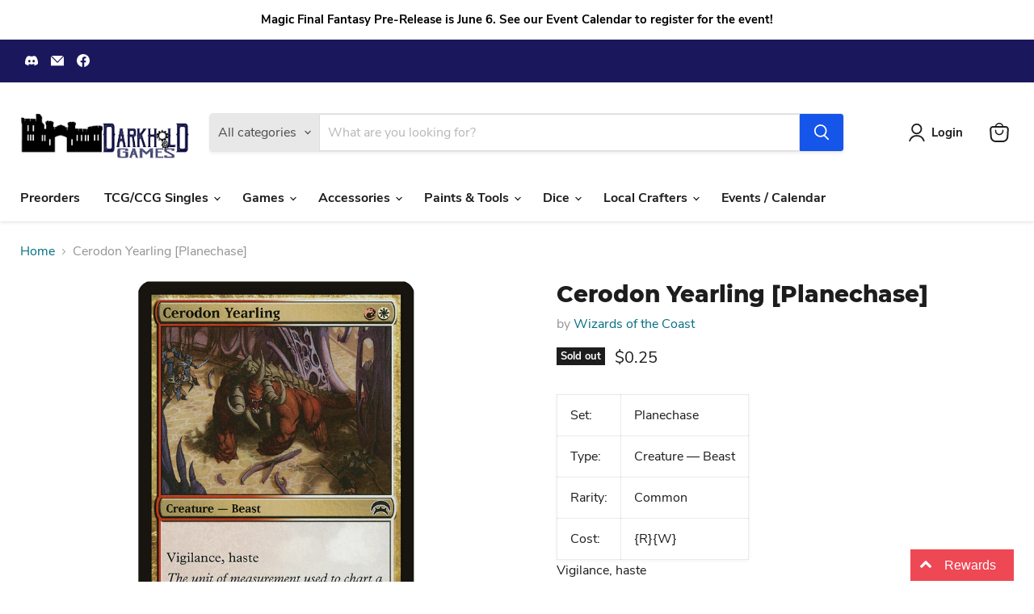

--- FILE ---
content_type: text/html; charset=utf-8
request_url: https://store.darkholdgames.com/collections/all/products/mtg-cerodon-yearlingplanechase?view=recently-viewed
body_size: 1654
content:










  

  

  

  

  









<div
  class="productgrid--item  imagestyle--natural      productitem--emphasis  product-recently-viewed-card    show-actions--mobile"
  data-product-item
  data-product-quickshop-url="/products/mtg-cerodon-yearlingplanechase"
  
    data-recently-viewed-card
  
>
  <div class="productitem" data-product-item-content>
    
    
    
    

    

    

    <div class="productitem__container">
      <div class="product-recently-viewed-card-time" data-product-handle="mtg-cerodon-yearlingplanechase">
      <button
        class="product-recently-viewed-card-remove"
        aria-label="close"
        data-remove-recently-viewed
      >
        


                                                                        <svg class="icon-remove "    aria-hidden="true"    focusable="false"    role="presentation"    xmlns="http://www.w3.org/2000/svg" width="10" height="10" viewBox="0 0 10 10" xmlns="http://www.w3.org/2000/svg">      <path fill="currentColor" d="M6.08785659,5 L9.77469752,1.31315906 L8.68684094,0.225302476 L5,3.91214341 L1.31315906,0.225302476 L0.225302476,1.31315906 L3.91214341,5 L0.225302476,8.68684094 L1.31315906,9.77469752 L5,6.08785659 L8.68684094,9.77469752 L9.77469752,8.68684094 L6.08785659,5 Z"></path>    </svg>                                              

      </button>
    </div>

      <div class="productitem__image-container">
        <a
          class="productitem--image-link"
          href="/products/mtg-cerodon-yearlingplanechase"
          tabindex="-1"
          data-product-page-link
        >
          <figure
            class="productitem--image"
            data-product-item-image
            
              style="--product-grid-item-image-aspect-ratio: 0.717948717948718;"
            
          >
            
              
              

  
    <noscript data-rimg-noscript>
      <img
        
          src="//store.darkholdgames.com/cdn/shop/files/f48ff937-e930-5923-ba9c-2c6930876fe7_13462c51-e650-432a-8788-b0e45cd728c5_512x714.jpg?v=1726942243"
        

        alt=""
        data-rimg="noscript"
        srcset="//store.darkholdgames.com/cdn/shop/files/f48ff937-e930-5923-ba9c-2c6930876fe7_13462c51-e650-432a-8788-b0e45cd728c5_512x714.jpg?v=1726942243 1x, //store.darkholdgames.com/cdn/shop/files/f48ff937-e930-5923-ba9c-2c6930876fe7_13462c51-e650-432a-8788-b0e45cd728c5_671x935.jpg?v=1726942243 1.31x"
        class="productitem--image-primary"
        
        
      >
    </noscript>
  

  <img
    
      src="//store.darkholdgames.com/cdn/shop/files/f48ff937-e930-5923-ba9c-2c6930876fe7_13462c51-e650-432a-8788-b0e45cd728c5_512x714.jpg?v=1726942243"
    
    alt=""

    
      data-rimg="lazy"
      data-rimg-scale="1"
      data-rimg-template="//store.darkholdgames.com/cdn/shop/files/f48ff937-e930-5923-ba9c-2c6930876fe7_13462c51-e650-432a-8788-b0e45cd728c5_{size}.jpg?v=1726942243"
      data-rimg-max="672x936"
      data-rimg-crop="false"
      
      srcset="data:image/svg+xml;utf8,<svg%20xmlns='http://www.w3.org/2000/svg'%20width='512'%20height='714'></svg>"
    

    class="productitem--image-primary"
    
    
  >



  <div data-rimg-canvas></div>


            

            


























<span class="productitem__badge productitem__badge--soldout">
    Sold out
  </span>

            <span class="visually-hidden">Cerodon Yearling [Planechase]</span>
          </figure>
        </a>
      </div><div class="productitem--info">
        
          
        

        
          






























<div class="price productitem__price ">
  
    <div
      class="price__compare-at visible"
      data-price-compare-container
    >

      
        <span class="money price__original" data-price-original></span>
      
    </div>


    
      
      <div class="price__compare-at--hidden" data-compare-price-range-hidden>
        
          <span class="visually-hidden">Original price</span>
          <span class="money price__compare-at--min" data-price-compare-min>
            $0.25
          </span>
          -
          <span class="visually-hidden">Original price</span>
          <span class="money price__compare-at--max" data-price-compare-max>
            $0.25
          </span>
        
      </div>
      <div class="price__compare-at--hidden" data-compare-price-hidden>
        <span class="visually-hidden">Original price</span>
        <span class="money price__compare-at--single" data-price-compare>
          
        </span>
      </div>
    
  

  <div class="price__current price__current--emphasize " data-price-container>

    

    
      
      
      <span class="money" data-price>
        $0.25
      </span>
    
    
  </div>

  
    
    <div class="price__current--hidden" data-current-price-range-hidden>
      
        <span class="money price__current--min" data-price-min>$0.25</span>
        -
        <span class="money price__current--max" data-price-max>$0.25</span>
      
    </div>
    <div class="price__current--hidden" data-current-price-hidden>
      <span class="visually-hidden">Current price</span>
      <span class="money" data-price>
        $0.25
      </span>
    </div>
  

  
    
    
    
    

    <div
      class="
        productitem__unit-price
        hidden
      "
      data-unit-price
    >
      <span class="productitem__total-quantity" data-total-quantity></span> | <span class="productitem__unit-price--amount money" data-unit-price-amount></span> / <span class="productitem__unit-price--measure" data-unit-price-measure></span>
    </div>
  

  
</div>


        

        <h2 class="productitem--title">
          <a href="/products/mtg-cerodon-yearlingplanechase" data-product-page-link>
            Cerodon Yearling [Planechase]
          </a>
        </h2>

        
          
            <span class="productitem--vendor">
              <a href="/collections/vendors?q=Wizards%20of%20the%20Coast" title="Wizards of the Coast">Wizards of the Coast</a>
            </span>
          
        

        

        
          
            <div class="productitem__stock-level">
              







<div class="product-stock-level-wrapper" >
  
    <span class="
  product-stock-level
  product-stock-level--none
  
">
      

      <span class="product-stock-level__text">
        
        <div class="product-stock-level__badge-text">
          
  
    
      Out of stock
    
  

        </div>
      </span>
    </span>
  
</div>

            </div>
          

          
            
          
        

        
          <div class="productitem--description">
            <p>

      
          Set:
          Planechase
      
      
          Type:
          Creature — Beast
      
      
          Rarity:
          Com...</p>

            
              <a
                href="/products/mtg-cerodon-yearlingplanechase"
                class="productitem--link"
                data-product-page-link
              >
                View full details
              </a>
            
          </div>
        
      </div>

      
    </div>
  </div>

  
    <script type="application/json" data-quick-buy-settings>
      {
        "cart_redirection": false,
        "money_format": "${{amount}}"
      }
    </script>
  
</div>


--- FILE ---
content_type: text/javascript; charset=utf-8
request_url: https://store.darkholdgames.com/products/mtg-cerodon-yearlingplanechase.js
body_size: 927
content:
{"id":3707432140874,"title":"Cerodon Yearling [Planechase]","handle":"mtg-cerodon-yearlingplanechase","description":"\u003ctable class=\"singles-description-table\" xmlns=\"http:\/\/www.w3.org\/1999\/html\"\u003e\n\u003ctbody\u003e\n      \u003ctr\u003e\n          \u003ctd\u003eSet:\u003c\/td\u003e\n          \u003ctd\u003ePlanechase\u003c\/td\u003e\n      \u003c\/tr\u003e\n      \u003ctr\u003e\n          \u003ctd\u003eType:\u003c\/td\u003e\n          \u003ctd\u003eCreature — Beast\u003c\/td\u003e\n      \u003c\/tr\u003e\n      \u003ctr\u003e\n          \u003ctd\u003eRarity:\u003c\/td\u003e\n          \u003ctd\u003eCommon\u003c\/td\u003e\n      \u003c\/tr\u003e\n      \u003ctr\u003e\n          \u003ctd\u003eCost:\u003c\/td\u003e\n          \u003ctd\u003e{R}{W}\u003c\/td\u003e\n      \u003c\/tr\u003e\n\u003c\/tbody\u003e\n\u003c\/table\u003e\n\u003cdiv class=\"single-description-div\"\u003e\n        \u003cdiv class=\"oracle-text\"\u003e\n            Vigilance, haste\n        \u003c\/div\u003e\n        \u003cdiv class=\"flavor-text\"\u003e\n            The unit of measurement used to chart a cerodon's growth is \"persons consumed.\"\n        \u003c\/div\u003e\n\u003ctable class=\"singles-reverse-description-table\"\u003e\n\u003ctbody\u003e\n\u003c\/tbody\u003e\n\u003c\/table\u003e\n\u003cdiv class=\"single-description-div\"\u003e\n\u003c\/div\u003e\n\u003cdiv class=\"catalogMetaData\" style=\"visibility: hidden;\" data-cardtype=\"mtg\" data-cardid=\"2510\" data-tcgid=\"37342\" data-lastupdated=\"2024-09-26T16:00:30.129Z\"\u003e\n\u003c\/div\u003e\n\u003c\/div\u003e\n","published_at":"2019-06-21T23:25:16-04:00","created_at":"2019-06-21T23:25:17-04:00","vendor":"Wizards of the Coast","type":"MTG Single","tags":["Beast","Commander","Common","Creature","Duel","Legacy","Modern","Normal","Oathbreaker","Pauper","Paupercommander","Penny","Planechase","Predh","Red","Vintage","White"],"price":25,"price_min":25,"price_max":25,"available":false,"price_varies":false,"compare_at_price":null,"compare_at_price_min":0,"compare_at_price_max":0,"compare_at_price_varies":false,"variants":[{"id":28802384298058,"title":"Near Mint","option1":"Near Mint","option2":null,"option3":null,"sku":"HOP-86-EN-NF-1","requires_shipping":true,"taxable":true,"featured_image":null,"available":false,"name":"Cerodon Yearling [Planechase] - Near Mint","public_title":"Near Mint","options":["Near Mint"],"price":25,"weight":2,"compare_at_price":null,"inventory_management":"shopify","barcode":"84298058","requires_selling_plan":false,"selling_plan_allocations":[]},{"id":28802385313866,"title":"Lightly Played","option1":"Lightly Played","option2":null,"option3":null,"sku":"HOP-86-EN-NF-2","requires_shipping":true,"taxable":true,"featured_image":null,"available":false,"name":"Cerodon Yearling [Planechase] - Lightly Played","public_title":"Lightly Played","options":["Lightly Played"],"price":25,"weight":2,"compare_at_price":null,"inventory_management":"shopify","barcode":"85313866","requires_selling_plan":false,"selling_plan_allocations":[]},{"id":28802386493514,"title":"Moderately Played","option1":"Moderately Played","option2":null,"option3":null,"sku":"HOP-86-EN-NF-3","requires_shipping":true,"taxable":true,"featured_image":null,"available":false,"name":"Cerodon Yearling [Planechase] - Moderately Played","public_title":"Moderately Played","options":["Moderately Played"],"price":25,"weight":2,"compare_at_price":null,"inventory_management":"shopify","barcode":"86493514","requires_selling_plan":false,"selling_plan_allocations":[]},{"id":28802387411018,"title":"Heavily Played","option1":"Heavily Played","option2":null,"option3":null,"sku":"HOP-86-EN-NF-4","requires_shipping":true,"taxable":true,"featured_image":null,"available":false,"name":"Cerodon Yearling [Planechase] - Heavily Played","public_title":"Heavily Played","options":["Heavily Played"],"price":25,"weight":2,"compare_at_price":null,"inventory_management":"shopify","barcode":"87411018","requires_selling_plan":false,"selling_plan_allocations":[]},{"id":28802388459594,"title":"Damaged","option1":"Damaged","option2":null,"option3":null,"sku":"HOP-86-EN-NF-5","requires_shipping":true,"taxable":true,"featured_image":null,"available":false,"name":"Cerodon Yearling [Planechase] - Damaged","public_title":"Damaged","options":["Damaged"],"price":25,"weight":2,"compare_at_price":null,"inventory_management":"shopify","barcode":"88459594","requires_selling_plan":false,"selling_plan_allocations":[]}],"images":["\/\/cdn.shopify.com\/s\/files\/1\/0251\/6674\/1578\/files\/f48ff937-e930-5923-ba9c-2c6930876fe7_13462c51-e650-432a-8788-b0e45cd728c5.jpg?v=1726942243"],"featured_image":"\/\/cdn.shopify.com\/s\/files\/1\/0251\/6674\/1578\/files\/f48ff937-e930-5923-ba9c-2c6930876fe7_13462c51-e650-432a-8788-b0e45cd728c5.jpg?v=1726942243","options":[{"name":"Title","position":1,"values":["Near Mint","Lightly Played","Moderately Played","Heavily Played","Damaged"]}],"url":"\/products\/mtg-cerodon-yearlingplanechase","media":[{"alt":null,"id":24384774144074,"position":1,"preview_image":{"aspect_ratio":0.718,"height":936,"width":672,"src":"https:\/\/cdn.shopify.com\/s\/files\/1\/0251\/6674\/1578\/files\/f48ff937-e930-5923-ba9c-2c6930876fe7_13462c51-e650-432a-8788-b0e45cd728c5.jpg?v=1726942243"},"aspect_ratio":0.718,"height":936,"media_type":"image","src":"https:\/\/cdn.shopify.com\/s\/files\/1\/0251\/6674\/1578\/files\/f48ff937-e930-5923-ba9c-2c6930876fe7_13462c51-e650-432a-8788-b0e45cd728c5.jpg?v=1726942243","width":672}],"requires_selling_plan":false,"selling_plan_groups":[]}